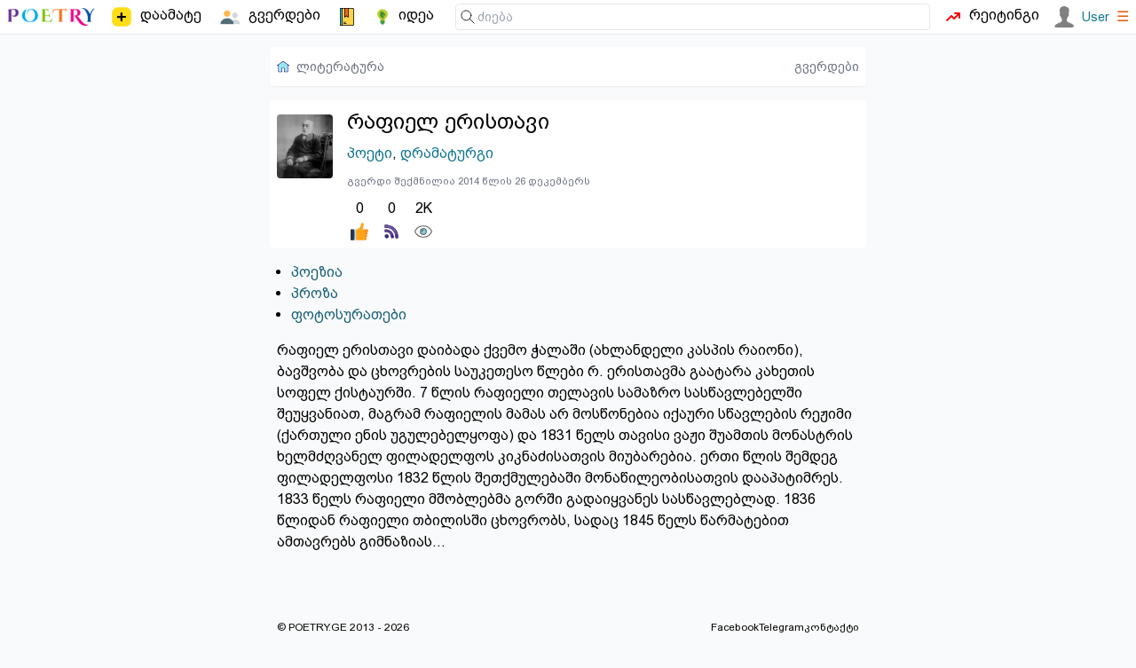

--- FILE ---
content_type: text/html; charset=utf-8
request_url: https://poetry.ge/poets/raphael-eristavi
body_size: 2742
content:
<!DOCTYPE html>
<html lang="ge">
<head>
    <meta charset="utf-8">
    <title>რაფიელ ერისთავი - პოეტი, დრამატურგი | პოეზია, ლიტერატურა</title>
    <meta http-equiv="X-UA-Compatible" content="IE=edge" />
    <meta name="viewport" content="width=device-width, initial-scale=1">
    <meta http-equiv="content-language" content="ka_GE">
    <meta name="description" content="რაფიელ ერისთავი დაიბადა ქვემო ჭალაში (ახლანდელი კასპის რაიონი), ბავშვობა და ცხოვრების საუკეთესო წლები რ. ერისთავმა გაატარა კახეთის სოფელ ქისტაურში.&nbsp;7 წლის ">
    <link rel="icon" href="/.ico" type="image/x-icon">
            <meta property="og:image" content="https://poetry.ge/poets/raphael-eristavi/photos/157.rafiel-eristavis-foto.jpg" />
    <link rel="canonical" href="https://poetry.ge/poets/raphael-eristavi" />
<link rel="stylesheet" href="/tw/dist/style.css?d=21">
        <script>
        var is_auth = false;
        
        function toggleMenu(id)
        {
            let item = document.getElementById(id);
            if (item.style.display==='block') {
                item.style.display = 'none';
                return false;
            }
            item.style.display='block';
        }
    </script>
</head>
<body>

<nav class="top-nav">
    <!-- main sections -->
    <div class="main-nav">
        <!-- logo -->
        <a href="/" class="logo">
            <img src="/logo/poetry-lovers-mini.png"  width="100" alt="პორტალის ლოგო" />
        </a>
        <a href="/publish/new" class="menu-item ">
            <img height="26" width="26" src="/icon-free/add2.svg">
            <span class=" sm:block">დაამატე</span>
        </a>
        <a href="/pages" class="menu-item ">
            <img src="/icon-free/group.png" width="25" height="25" />
            <span>გვერდები</span>
        </a>
        <a href="/entries" class="menu-item ">
            <span class="icon icon-notebook"></span>
        </a>
        <a href="/idea" class="menu-item ">
            <span class="icon icon-idea"></span>
            <span class="hidden xxs:block">იდეა</span>
        </a>
            </div>

    <div class="flex flex-grow w-full relative">
        <!-- search -->
        <form class="find" action="https://cse.google.com/cse">
            <span class="icon icon-find"></span>
            <input type="hidden" name="cx" value="015392068445862428243:y_ucditpb_e" />
            <input  type="search" name="q"
                    placeholder="ძიება"
            />
        </form>

        <a href="/rating" class="menu-item ">
            <span class="icon icon-trending"></span>
            <span class="hidden md:block">რეიტინგი</span>
        </a>
        &nbsp;&nbsp;
        <div class="auth">
                            <a href="/auth/login" class="user">
                    <img src="/M.svg" width="24" height="24" />
                    <span class="text-sm font-medium">User</span>
                </a>
                        <a href="#" onclick="toggleMenu('user-menu'); return false;"><span class="text-orange-600">&#9776;</span></a>

            <div class="sub-holder hidden" id="user-menu">
                <ul class="sub">
                                        <li><a rel="nofollow" href="/auth/register"  class="">რეგისტრაცია</a></li>
                    <li><a rel="nofollow" href="/auth/login"  class="">ავტორიზაცია</a></li>
                                    </ul>
            </div>
        </div>

    </div>
</nav>


<div class="content">

    <nav class="breads"><a href="https://poetry.ge" class="flex space-x-2 place-items-center"><span class="icon icon-home"></span><span class="hidden xxs:inline">ლიტერატურა</span></a><div class="flex-grow"></div><a href="https://poetry.ge/pages" >გვერდები</a></nav>
    
    
<div class="content-row">
    <div class="pt-2">
        
        <a href='/poets/raphael-eristavi/photos/157.rafiel-eristavis-foto.htm'>
            <img src='/poets/raphael-eristavi/photos/157.small.rafiel-eristavis-foto.jpg' alt='რაფიელ ერისთავი - ფოტო' >
        </a>
    </div>
    <div class="content-col">
    <h1>რაფიელ ერისთავი</h1>
    <h3><a class="link" href="/pages?query=%E1%83%9E%E1%83%9D%E1%83%94%E1%83%A2%E1%83%98">პოეტი</a>, <a class="link" href="/pages?query=%E1%83%93%E1%83%A0%E1%83%90%E1%83%9B%E1%83%90%E1%83%A2%E1%83%A3%E1%83%A0%E1%83%92%E1%83%98">დრამატურგი</a></h3>
    
    <!-- Online Status and Registration Info -->
    <div class="text-sm text-gray-600 mb-3">
                
                                <div>
            <small class="text-gray-500">
                გვერდი შექმნილია 2014 წლის 26 დეკემბერს            </small>
            </div>
            </div>
    
    <div class="action-icons"><a id="like-1-63" href="javascript:void(0);" onclick="return user_action('like', 1, 63);" class="action " title="მოწონება"><span title='0'>0</span><i class="icon icon-like"></i></a> <a id="subscribe-1-63" href="javascript:void(0);" onclick="return user_action('subscribe', 1, 63);" class="action " title="გამოწერა"><span title='0'>0</span><i class="icon icon-subscribe"></i></a> <a id="view-1-63" class="action current-user" title="ნახვა"><span title='1 631'>2K</span><i class="icon icon-view"></i></a></div>
    </div>
</div>

    <ul class="link-list">
        <li><a href='/poets/raphael-eristavi/poems'>პოეზია</a> </li><li><a href='/poets/raphael-eristavi/prose'>პროზა</a> </li><li><a href='/poets/raphael-eristavi/photos'>ფოტოსურათები</a></li>    </ul>

<div class="content-col px-2">
    <p>რაფიელ ერისთავი დაიბადა ქვემო ჭალაში (ახლანდელი კასპის რაიონი), ბავშვობა და ცხოვრების საუკეთესო წლები რ. ერისთავმა გაატარა კახეთის სოფელ ქისტაურში.&nbsp;7 წლის რაფიელი თელავის სამაზრო სასწავლებელში შეუყვანიათ, მაგრამ რაფიელის მამას არ მოსწონებია იქაური სწავლების რეჟიმი (ქართული ენის უგულებელყოფა) და 1831 წელს თავისი ვაჟი შუამთის მონასტრის ხელმძღვანელ ფილადელფოს კიკნაძისათვის მიუბარებია. ერთი წლის შემდეგ ფილადელფოსი 1832 წლის შეთქმულებაში მონაწილეობისათვის დააპატიმრეს. 1833 წელს რაფიელი მშობლებმა გორში გადაიყვანეს სასწავლებლად. 1836 წლიდან რაფიელი თბილისში ცხოვრობს, სადაც 1845 წელს წარმატებით ამთავრებს გიმნაზიას...</p>
</div>

            <div class="fb-like" data-href="http://poetry.ge/poets/raphael-eristavi"
             data-layout="button_count" data-action="like"
             data-size="small" data-show-faces="false" data-share="true">
        </div>
    
    <div id="copy" class="gap-x-2">
        <p class="grow">
            &copy; POETRY.GE 2013 - 2026        </p>
        <div class="flex-grow"></div>
        <a href="https://www.facebook.com/poetry.ge">
            Facebook
        </a>
        <a target="_blank" href="https://t.me/+nrYFOqjxZH9iMTU6">
            Telegram
        </a>
        <a href="/contact">
            კონტაქტი
        </a>
    </div>

    <div class="flex w-full">
        <div id="top-ge-counter-container" class="m-auto" data-site-id="97798"></div>
    </div>

</div>


<script src="/m.js?v=7"></script>

<script>
    (function (i, s, o, g, r, a, m) {
        i['GoogleAnalyticsObject'] = r;
        i[r] = i[r] || function () {
            (i[r].q = i[r].q || []).push(arguments)}, i[r].l = 1 * new Date();
        a = s.createElement(o),
                m = s.getElementsByTagName(o)[0];
        a.async = 1;
        a.src = g;
        m.parentNode.insertBefore(a, m)
    })(window, document, 'script', 'https://www.google-analytics.com/analytics.js', 'ga');

    ga('create', 'UA-42743520-1', 'auto');
    ga('send', 'pageview');
</script>
<script async defer src="https://connect.facebook.net/en_US/sdk.js#xfbml=1&version=v3.2"></script>

<script async src="https://counter.top.ge/counter.js"></script>
</body>
</html>

--- FILE ---
content_type: text/javascript
request_url: https://poetry.ge/m.js?v=7
body_size: 208
content:
//https://gist.github.com/Xeoncross/7663273
function ajax(url, callback, data, method, cache, share_back) {

    // Must encode data
    if(data && typeof(data) === 'object') {
        var y = '', e = encodeURIComponent;
        for (x in data) {
            y += '&' + e(x) + '=' + e(data[x]);
        }
        data = y.slice(1) + (! cache ? '&_t=' + new Date : '');
    }

    try {
        var x = new(this.XMLHttpRequest || ActiveXObject)('MSXML2.XMLHTTP.3.0');
        x.open(data || method=='POST' ? 'POST' : 'GET', url, true);
        x.setRequestHeader('X-Requested-With', 'XMLHttpRequest');
        x.setRequestHeader('Content-type', 'application/x-www-form-urlencoded');
        x.onreadystatechange = function () {
            x.readyState > 3 && callback && callback(x.responseText, x, share_back);
        };
        x.send(data)
    } catch (e) {
        window.console && console.log(e);
    }
}

function user_action(action, object, object_id) {
    let node = event.srcElement.nodeName;
    if (node.toLowerCase()=='span')
        return show_actions(action, object, object_id);

    if (!is_auth && confirm('გსურთ ავტორიზაცია?!')) {
        return location.href = '/auth/login';
    } else if (!is_auth) return false;

    ajax('/a/'+action, function(response, http, node){
        console.log(node);
        let obj = JSON.parse(response);
        if (obj.success === true) {
            let a;
            if (node.nodeName.toLowerCase() === 'a')
                a = node;
            else
                a = node.parentNode;

            let span = a.getElementsByTagName('span')[0];
            span.innerText = obj.count;
            toggleActiveClass(a.id, 'current-user');
        }
        else
            alert('ტექნიკური პრობლემა: '+obj.error);
    }, {action: action, object: object, object_id: object_id}, 'POST', false, event.srcElement);
}

function user_setting(setting, object, object_id, setting_value)
{
    if (!is_auth) return false;

    ajax('/s/'+setting, function(response){
        let obj = JSON.parse(response);
        if (obj.success !== true)
            alert('ტექნიკური პრობლემა: '+obj.error);
    }, {setting: setting, setting_value: +setting_value, object: object, object_id: object_id},
        'POST', false, event.srcElement);
}

function show_actions(action, object, object_id) {
    return console.log('Coming soon..');
}

function pc(o, i){
    ajax('/a/view', function(response, http, node){
        let obj = JSON.parse(response);
        console.log(obj)
    }, {
        t: 'v',
        p: location.pathname.substring(1),
        r: encodeURIComponent(document.referrer)
    }, 'GET', true, null);
}

--- FILE ---
content_type: image/svg+xml
request_url: https://poetry.ge/icon-free/add2.svg
body_size: -391
content:
<svg xmlns="http://www.w3.org/2000/svg" width="64" height="64" version="1.2" viewBox="0 0 128 128"><path fill-rule="evenodd" d="M46 25c-10 3-14 9-18 19l1 42c2 7 9 17 18 17h36c9-3 15-8 17-18l-1-42c-2-6-4-14-17-18z"/><path fill-rule="evenodd" d="M92 11c18 5 22 16 25 25v56c-3 14-11 21-25 25H38c-12 0-23-13-27-23V36c5-13 11-21 26-25zM63 90c4 0 6-3 6-6V69h15c3 1 5-2 5-5s-2-5-5-5H69V44c0-3-2-5-5-5s-6 2-6 5v15H43c-3 0-5 2-5 5s2 6 5 6h15v14c0 3 3 5 6 5z" style="fill:#ffde17"/></svg>